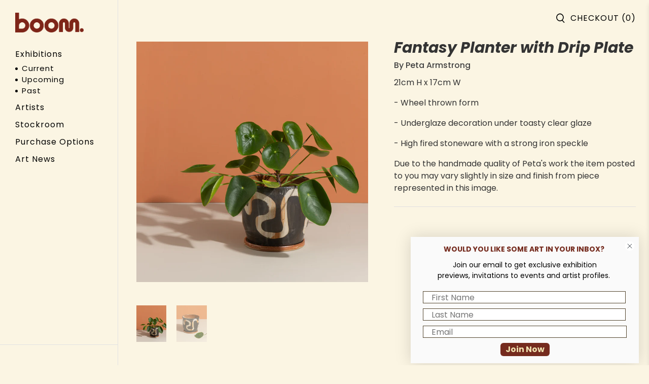

--- FILE ---
content_type: text/javascript; charset=utf-8
request_url: https://boomgallery.com.au/web-pixels@fcfee988w5aeb613cpc8e4bc33m6693e112/web-pixel-1618247907@524f6c1ee37bacdca7657a665bdca589/sandbox/worker.modern.js
body_size: -595
content:
importScripts('https://boomgallery.com.au/cdn/wpm/sfcfee988w5aeb613cpc8e4bc33m6693e112m.js');
globalThis.shopify = self.webPixelsManager.createShopifyExtend('1618247907', 'APP');
importScripts('/web-pixels/strict/app/web-pixel-1618247907@524f6c1ee37bacdca7657a665bdca589.js');


--- FILE ---
content_type: text/javascript
request_url: https://boomgallery.com.au/cdn/shop/t/26/assets/z__jsAjaxCart.js?v=88722803986127888311699235903
body_size: 964
content:
"use strict";function _defineProperty(obj,key,value){return key in obj?Object.defineProperty(obj,key,{value:value,enumerable:!0,configurable:!0,writable:!0}):obj[key]=value,obj}Shopify.theme.jsAjaxCart={init:function($section){Shopify.theme.jsAjaxCart=$.extend(this,Shopify.theme.getSectionData($section)),isScreenSizeLarge()||this.cart_action=="drawer"?this.initializeAjaxCart():this.initializeAjaxCartOnMobile(),this.cart_action=="drawer"?(this.ajaxCartDrawer=$("[data-ajax-cart-drawer]"),$(document).on("click","[data-ajax-cart-trigger]",function(e){return e.preventDefault(),Shopify.theme.jsAjaxCart.showDrawer(),!1})):this.cart_action=="mini_cart"&&this.showMiniCartOnHover(),$(document).on("click",".ajax-submit",function(e){e.preventDefault();var $addToCartForm2=$(this).closest("form");return Shopify.theme.jsAjaxCart.addToCart($addToCartForm2),!1}),$(document).on("click","[data-ajax-cart-delete]",function(e){e.preventDefault();var lineID2=$(this).parents("[data-line-item]").data("line-item");return Shopify.theme.jsAjaxCart.removeFromCart(lineID2),Shopify.theme.jsCart&&Shopify.theme.jsCart.removeFromCart(lineID2),!1}),$(document).on("click","[data-ajax-cart-close]",function(e){return e.preventDefault(),Shopify.theme.jsAjaxCart.hideDrawer(),Shopify.theme.jsAjaxCart.hideMiniCart(),!1})},showMiniCartOnHover:function(){var $el=$("[data-ajax-cart-trigger]");$el.hover(function(){Shopify.theme_settings.header_layout=="centered"&&$(".header-sticky-wrapper").hasClass("is-sticky")?$(".header-sticky-wrapper [data-ajax-cart-trigger]").addClass("show-mini-cart"):$el.addClass("show-mini-cart")},function(){$el.removeClass("show-mini-cart")})},hideMiniCart:function(){if(this.cart_action!="mini_cart")return!1;var $el=$("[data-ajax-cart-close]").parents("[data-ajax-cart-trigger]");$el.removeClass("show-mini-cart")},toggleMiniCart:function(){var $el=$(".mobile-header [data-ajax-cart-trigger]");$el.attr("href","#"),$el.off("click").on("click",function(e){if(!e.target.closest("[data-ajax-cart-mini_cart]")){Shopify.theme.jsAjaxCart.initializeAjaxCartOnMobile(),$el.toggleClass("show-mini-cart");var announcementHeight=0,mobileHeaderHeight=parseInt($(".mobile-header").height());typeof Shopify.theme.jsAnnouncementBar!="undefined"&&Shopify.theme.jsAnnouncementBar.enable_sticky&&(announcementHeight=Shopify.theme.jsAnnouncementBar.getAnnouncementHeight()),$(".mobile-header .theme-ajax-cart").css({height:"calc(100vh - ".concat(mobileHeaderHeight+announcementHeight,"px)")})}})},showDrawer:function(){if(this.cart_action!="drawer")return!1;this.ajaxCartDrawer.addClass("is-visible"),$(".ajax-cart__overlay").addClass("is-visible")},hideDrawer:function(){if(this.cart_action!="drawer")return!1;this.ajaxCartDrawer.removeClass("is-visible"),$(".ajax-cart__overlay").removeClass("is-visible")},removeFromCart:function removeFromCart(lineID,callback){$.ajax({type:"POST",url:"/cart/change.js",data:"quantity=0&line="+lineID,dataType:"json",success:function(cart){Shopify.theme.jsAjaxCart.updateView()},error:function error(XMLHttpRequest,textStatus){var response=eval("("+XMLHttpRequest.responseText+")");response=response.description}})},initializeAjaxCart:function initializeAjaxCart(){Shopify.theme.asyncView.load(Shopify.routes.cart_url,"ajax").done(function(_ref){var html=_ref.html,options=_ref.options;$("[data-ajax-cart-content]").html(html.content),Currency.show_multiple_currencies&&Shopify.theme.currencyConverter.convertCurrencies()}).fail(function(){})},initializeAjaxCartOnMobile:function initializeAjaxCartOnMobile(){this.toggleMiniCart(),Shopify.theme.asyncView.load(Shopify.routes.cart_url,"ajax").done(function(_ref2){var html=_ref2.html,options=_ref2.options;$(".mobile-header [data-ajax-cart-content]").html(html.content)}).fail(function(){})},addToCart:function addToCart($addToCartForm){var $addToCartBtn=$addToCartForm.find(".button--add-to-cart");$.ajax({url:"/cart/add.js",dataType:"json",cache:!1,type:"post",data:$addToCartForm.serialize(),beforeSend:function(){$addToCartBtn.attr("disabled","disabled").addClass("disabled"),$addToCartBtn.find("span").removeClass("fadeInDown").addClass("animated zoomOut")},success:function(product){var $el=$("[data-ajax-cart-trigger]");$addToCartBtn.find(".checkmark").addClass("checkmark-active");function addedToCart(){isScreenSizeLarge()?$el=$("[data-ajax-cart-trigger]"):($el=$(".mobile-header [data-ajax-cart-trigger]"),Shopify.theme.scrollToTop($el)),$el.addClass("show-mini-cart"),$addToCartBtn.find("span").removeClass("fadeInDown")}if(window.setTimeout(function(){$addToCartBtn.removeAttr("disabled").removeClass("disabled"),$addToCartBtn.find(".checkmark").removeClass("checkmark-active"),$addToCartBtn.find(".text, .icon").removeClass("zoomOut").addClass("fadeInDown"),$addToCartBtn.on("webkitAnimationEnd oanimationend msAnimationEnd animationend",addedToCart)},1e3),Shopify.theme.jsAjaxCart.showDrawer(),Shopify.theme.jsAjaxCart.updateView(),Shopify.theme.jsCart){var _$$ajax;$.ajax((_$$ajax={dataType:"json",async:!1,cache:!1},_defineProperty(_$$ajax,"dataType","html"),_defineProperty(_$$ajax,"url","/cart"),_defineProperty(_$$ajax,"success",function(html){var cartForm=$(html).find(".cart__form");$(".cart__form").replaceWith(cartForm)}),_$$ajax))}},error:function error(XMLHttpRequest){var response=eval("("+XMLHttpRequest.responseText+")");response=response.description;var cartWarning='<p class="cart-warning__message animated bounceIn">'.concat(response.replace("All 1 ","All "),"</p>");$(".warning").remove(),$addToCartForm.find(".cart-warning").html(cartWarning),$addToCartBtn.removeAttr("disabled").removeClass("disabled"),$addToCartBtn.find(".icon").removeClass("zoomOut").addClass("zoomIn"),$addToCartBtn.find(".text").text(Shopify.translation.addToCart).removeClass("zoomOut").addClass("zoomIn")}})},updateView:function updateView(){Shopify.theme.asyncView.load(Shopify.routes.cart_url,"ajax").done(function(_ref3){var html=_ref3.html,options=_ref3.options;if(options.item_count>0){var itemList=$(html.content).find(".ajax-cart__list"),cartDetails=$(html.content).find(".ajax-cart__details-wrapper");$(".ajax-cart__list").replaceWith(itemList),$(".ajax-cart__details-wrapper").replaceWith(cartDetails),$(".ajax-cart__empty-cart-message").addClass("is-hidden"),$(".ajax-cart__form").removeClass("is-hidden"),$("[data-ajax-cart-trigger]").addClass("has-cart-count"),$('[data-bind="itemCount"]').text(options.item_count)}else $(".ajax-cart__empty-cart-message").removeClass("is-hidden"),$(".ajax-cart__form").addClass("is-hidden"),$("[data-ajax-cart-trigger]").removeClass("has-cart-count"),$('[data-bind="itemCount"]').text("0");Currency.show_multiple_currencies&&Shopify.theme.currencyConverter.convertCurrencies()}).fail(function(){})},unload:function unload($section){$(".ajax-submit").off(),$("[data-ajax-cart-delete]").off()}};
//# sourceMappingURL=/cdn/shop/t/26/assets/z__jsAjaxCart.js.map?v=88722803986127888311699235903
